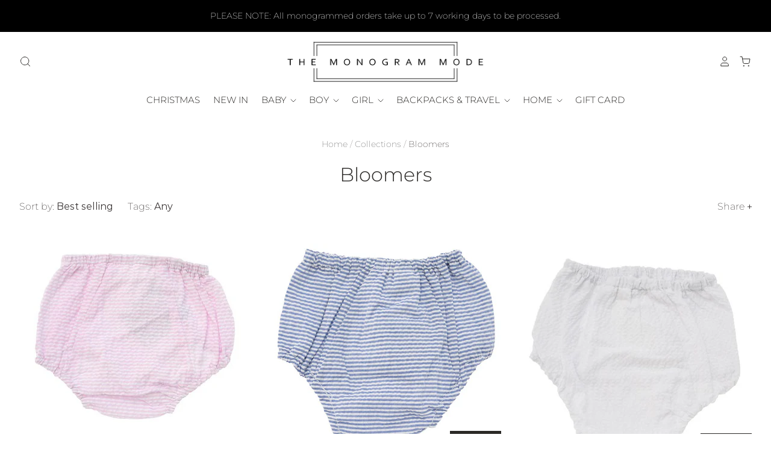

--- FILE ---
content_type: text/css
request_url: https://themonogrammode.com/cdn/shop/t/9/assets/custom.scss.css?v=179354789788172997201623834562
body_size: 109
content:
.lds-ellipsis{display:inline-block;position:relative;width:80px;height:80px}.lds-ellipsis div{position:absolute;top:33px;width:13px;height:13px;border-radius:50%;background:#3d3838;animation-timing-function:cubic-bezier(0,1,1,0)}.transparent{opacity:.5}.lds-ellipsis div:nth-child(1){left:8px;animation:lds-ellipsis1 .6s infinite}.lds-ellipsis div:nth-child(2){left:8px;animation:lds-ellipsis2 .6s infinite}.lds-ellipsis div:nth-child(3){left:32px;animation:lds-ellipsis2 .6s infinite}.lds-ellipsis div:nth-child(4){left:56px;animation:lds-ellipsis3 .6s infinite}@keyframes lds-ellipsis1{0%{transform:scale(0)}to{transform:scale(1)}}@keyframes lds-ellipsis3{0%{transform:scale(1)}to{transform:scale(0)}}@keyframes lds-ellipsis2{0%{transform:translate(0)}to{transform:translate(24px)}}.cart-loading{display:none;position:absolute;width:100%;height:calc(100% - 150px);margin-top:40px;background:#fff9;z-index:11;pointer-events:auto}.cart-loading .lds-ellipsis{position:absolute;top:50%;left:50%;transform:translate(-50%,-50%)}.product-personalizer{text-align:center}.cart-item-product{position:relative}.checkout-button.disabled{opacity:.7;pointer-events:none!important}.checkout-button .cart-checkout-button{min-height:42px}.checkout-button>*{display:inline-block;vertical-align:top}.checkout-button>*.cart-additional-buttons{min-width:240px}.checkout-button>* .dynamic-checkout__content{float:none;margin-top:0}.checkout-button>* .dynamic-checkout__content *{margin-bottom:0!important}.cart-tools{width:40%}.cart-checkout{width:60%}.cart-message{margin:0 0 15px}.cart-item-product>.giftwrap_option{margin-left:120px}.individual_giftbox{display:none}.individual_giftbox.shown{display:block}.giftwrap_wrapper{text-align:center;background:#f0f9fb;padding:20px 10px 10px;border:1px solid #c2d6da;position:relative;z-index:13}.giftwrap_wrapper h3{font-weight:700;font-size:18px;margin:0}.giftwrap_wrapper p{margin:0 0 7px;font-size:14px;font-weight:300}.giftwrap_wrapper .giftwrap_option{display:inline-block;margin-bottom:7px;margin-left:30px}.giftwrap_wrapper .giftwrap_option:first-child{margin-left:0}.giftwrap_wrapper .giftwrap_option input,.giftwrap_wrapper .giftwrap_option label{vertical-align:middle;display:inline-block}.giftwrap_wrapper .giftwrap_option label{font-size:14px;margin-left:5px;font-weight:300}.pxs-rich-text{padding-top:25px;padding-bottom:35px}@media (min-width: 720px){.pxs-rich-text{padding-top:20px;padding-bottom:50px}}
/*# sourceMappingURL=/cdn/shop/t/9/assets/custom.scss.css.map?v=179354789788172997201623834562 */


--- FILE ---
content_type: text/javascript
request_url: https://themonogrammode.com/cdn/shop/t/9/assets/globopreorder_params.js?v=150978054311980699151623834541
body_size: 256
content:
var GPOParams={id:9897,shop_id:9883,button_title:"Pre Order",button_description:"We will fulfill the item as soon as it becomes available",not_available_message:"Not available for Pre order",order_tag:"pre-order",preorder_stock_limited_message:"Only :stock items left in stock.",preorder_avaiable_message:"Available on:",line_property_name:"Pre-order item",products:{"4041088761901":{id:546687,shop_id:9883,product_id:4041088761901,variant_id:0,button_text:"Pre Order",button_description:"Items due in stock by 10 July. Orders will be processed as soon as they are in stock.",show_timer:0,available_auto:0,status:0,auto_enable_status:0,variants:{"29959119405101":{id:546688,shop_id:9883,product_id:4041088761901,variant_id:29959119405101,button_text:"Pre Order",button_description:"Items due in stock by 10 July. Orders will be processed as soon as they are in stock.",show_timer:0,available_auto:0,status:0,auto_enable_status:3}}},"4637130031163":{variants:{"32663643226171":{id:546692,shop_id:9883,product_id:4637130031163,variant_id:32663643226171,button_description:"Items due in stock by 10 July. Orders will be processed as soon as they are in stock.",show_timer:0,available_auto:0,status:0,auto_enable_status:0}}},"4637129965627":{variants:{"32663642669115":{id:546693,shop_id:9883,product_id:4637129965627,variant_id:32663642669115,button_description:"Items due in stock by 10 July. Orders will be processed as soon as they are in stock.",show_timer:0,available_auto:0,status:0,auto_enable_status:0}}},"4637129834555":{variants:{"32663642505275":{id:546694,shop_id:9883,product_id:4637129834555,variant_id:32663642505275,button_description:"Items due in stock by 10 July. Orders will be processed as soon as they are in stock.",show_timer:0,available_auto:0,status:0,auto_enable_status:0}}},"4637128720443":{variants:{"32663637098555":{id:546695,shop_id:9883,product_id:4637128720443,variant_id:32663637098555,button_description:"Items due in stock by 10 July. Orders will be processed as soon as they are in stock.",show_timer:0,available_auto:0,status:0,auto_enable_status:0},"32663637131323":{id:546696,shop_id:9883,product_id:4637128720443,variant_id:32663637131323,button_description:"Items due in stock by 10 July. Orders will be processed as soon as they are in stock.",show_timer:0,available_auto:0,status:0,auto_enable_status:0}}},"4637128622139":{variants:{"32663636017211":{id:546697,shop_id:9883,product_id:4637128622139,variant_id:32663636017211,button_description:"Items due in stock by 10 July. Orders will be processed as soon as they are in stock.",show_timer:0,available_auto:0,status:0,auto_enable_status:0},"32663636049979":{id:546698,shop_id:9883,product_id:4637128622139,variant_id:32663636049979,button_description:"Items due in stock by 10 July. Orders will be processed as soon as they are in stock.",show_timer:0,available_auto:0,status:0,auto_enable_status:0}}},"4041088827437":{id:546709,shop_id:9883,product_id:4041088827437,variant_id:0,button_description:"Items due in stock by 10 July. Orders will be processed as soon as they are in stock.",show_timer:0,available_auto:0,status:0,auto_enable_status:0,variants:{"29959119536173":{id:546710,shop_id:9883,product_id:4041088827437,variant_id:29959119536173,button_description:"Items due in stock by 10 July. Orders will be processed as soon as they are in stock.",show_timer:0,available_auto:0,status:0,auto_enable_status:3}}},"4041088663597":{variants:{"29959119306797":{id:564101,shop_id:9883,product_id:4041088663597,variant_id:29959119306797,show_timer:0,available_auto:0,status:1,auto_enable_status:0}}},"5387043799208":{variants:{"35060130054312":{id:564102,shop_id:9883,product_id:5387043799208,variant_id:35060130054312,show_timer:0,available_auto:0,status:1,auto_enable_status:0}}},"5387037049000":{variants:{"35060120420520":{id:564103,shop_id:9883,product_id:5387037049e3,variant_id:35060120420520,show_timer:0,available_auto:0,status:1,auto_enable_status:0}}},"5387026759848":{variants:{"35060104954024":{id:564104,shop_id:9883,product_id:5387026759848,variant_id:35060104954024,show_timer:0,available_auto:0,status:1,auto_enable_status:0}}},"4041088729133":{variants:{"29959119339565":{id:564105,shop_id:9883,product_id:4041088729133,variant_id:29959119339565,show_timer:0,available_auto:0,status:1,auto_enable_status:0}}},"5362305532072":{variants:{"34960653090984":{id:564106,shop_id:9883,product_id:5362305532072,variant_id:34960653090984,show_timer:0,available_auto:0,status:1,auto_enable_status:0}}},"4343671586875":{variants:{"31137773846587":{id:671774,shop_id:9883,product_id:4343671586875,variant_id:31137773846587,limit:0,button_description:"For delivery by 30 October",show_timer:0,available_auto:0,status:1,auto_enable_status:0}}},"4343671619643":{variants:{"31137773879355":{id:671775,shop_id:9883,product_id:4343671619643,variant_id:31137773879355,limit:0,button_description:"For delivery by 30 October",show_timer:0,available_auto:0,status:1,auto_enable_status:0}}},"4478261526587":{variants:{"31806875009083":{id:671776,shop_id:9883,product_id:4478261526587,variant_id:31806875009083,limit:0,button_description:"For delivery by 30 October",show_timer:0,available_auto:0,status:1,auto_enable_status:0}}},"4478261624891":{variants:{"31806875533371":{id:671777,shop_id:9883,product_id:4478261624891,variant_id:31806875533371,limit:0,button_description:"For delivery by 30 October",show_timer:0,available_auto:0,status:1,auto_enable_status:0}}},"4343671914555":{variants:{"31137774469179":{id:671778,shop_id:9883,product_id:4343671914555,variant_id:31137774469179,limit:0,button_description:"For delivery by 30 October",show_timer:0,available_auto:0,status:1,auto_enable_status:0}}},"4820997603387":{variants:{"33462841409595":{id:794504,shop_id:9883,product_id:4820997603387,variant_id:33462841409595,limit:0,button_description:"Bath Sheets back in stock 30 October. All pre-orders will be processed when stock is available.",started_at:159953106e4,finished_at:160402026e4,show_timer:0,available_auto:0,available_quantity:50,status:1,auto_enable_status:0},"33462843834427":{id:794505,shop_id:9883,product_id:4820997603387,variant_id:33462843834427,limit:0,button_description:"Bath Sheets back in stock 30 October. All pre-orders will be processed when stock is available.",show_timer:0,available_auto:0,status:0,auto_enable_status:0},"33462846095419":{id:794506,shop_id:9883,product_id:4820997603387,variant_id:33462846095419,limit:0,button_description:"Bath Sheets back in stock 30 October. All pre-orders will be processed when stock is available.",show_timer:0,available_auto:0,status:0,auto_enable_status:0},"33462847569979":{id:794508,shop_id:9883,product_id:4820997603387,variant_id:33462847569979,limit:0,button_description:"Bath Sheets back in stock 30 October. All pre-orders will be processed when stock is available.",show_timer:0,available_auto:0,status:0,auto_enable_status:0}}},"4821009891387":{variants:{"33462899507259":{id:794863,shop_id:9883,product_id:4821009891387,variant_id:33462899507259,limit:0,button_description:"Bath Sheets back in stock 30 October. All pre-orders will be processed when stock is available.",started_at:15995322e5,finished_at:16040214e5,show_timer:0,available_auto:0,status:1,auto_enable_status:0},"33462903767099":{id:794864,shop_id:9883,product_id:4821009891387,variant_id:33462903767099,limit:0,button_description:"Bath Sheets back in stock 30 October. All pre-orders will be processed when stock is available.",show_timer:0,available_auto:0,status:0,auto_enable_status:0},"33462918774843":{id:794865,shop_id:9883,product_id:4821009891387,variant_id:33462918774843,limit:0,button_description:"Bath Sheets back in stock 30 October. All pre-orders will be processed when stock is available.",show_timer:0,available_auto:0,status:0,auto_enable_status:0},"33462920478779":{id:794866,shop_id:9883,product_id:4821009891387,variant_id:33462920478779,limit:0,button_description:"Bath Sheets back in stock 30 October. All pre-orders will be processed when stock is available.",show_timer:0,available_auto:0,status:0,auto_enable_status:0}}},"4820999929915":{variants:{"33462855172155":{id:794867,shop_id:9883,product_id:4820999929915,variant_id:33462855172155,limit:0,button_description:"Bath Sheets back in stock 30 October. All pre-orders will be processed when stock is available.",started_at:15995319e5,finished_at:16040211e5,show_timer:0,available_auto:0,available_quantity:50,status:1,auto_enable_status:0},"33462857433147":{id:794868,shop_id:9883,product_id:4820999929915,variant_id:33462857433147,limit:0,button_description:"Bath Sheets back in stock 30 October. All pre-orders will be processed when stock is available.",show_timer:0,available_auto:0,status:0,auto_enable_status:0},"33462859956283":{id:794869,shop_id:9883,product_id:4820999929915,variant_id:33462859956283,limit:0,button_description:"Bath Sheets back in stock 30 October. All pre-orders will be processed when stock is available.",show_timer:0,available_auto:0,status:0,auto_enable_status:0},"33462861234235":{id:794870,shop_id:9883,product_id:4820999929915,variant_id:33462861234235,limit:0,button_description:"Bath Sheets back in stock 30 October. All pre-orders will be processed when stock is available.",show_timer:0,available_auto:0,status:0,auto_enable_status:0}}},"4053268725805":{variants:{"33462677405755":{id:794872,shop_id:9883,product_id:4053268725805,variant_id:33462677405755,limit:0,button_description:"Bath Sheets back in stock 30 October. All pre-orders will be processed when stock is available.",started_at:159953202e4,finished_at:160402122e4,show_timer:0,available_auto:0,available_quantity:50,status:1,auto_enable_status:0},"33462694281275":{id:794873,shop_id:9883,product_id:4053268725805,variant_id:33462694281275,limit:0,button_description:"Bath Sheets back in stock 30 October. All pre-orders will be processed when stock is available.",show_timer:0,available_auto:0,status:0,auto_enable_status:0},"33462723969083":{id:794874,shop_id:9883,product_id:4053268725805,variant_id:33462723969083,limit:0,button_description:"Bath Sheets back in stock 30 October. All pre-orders will be processed when stock is available.",show_timer:0,available_auto:0,status:0,auto_enable_status:0},"33462732718139":{id:794875,shop_id:9883,product_id:4053268725805,variant_id:33462732718139,limit:0,button_description:"Bath Sheets back in stock 30 October. All pre-orders will be processed when stock is available.",show_timer:0,available_auto:0,status:0,auto_enable_status:0}}}}};
//# sourceMappingURL=/cdn/shop/t/9/assets/globopreorder_params.js.map?v=150978054311980699151623834541


--- FILE ---
content_type: text/javascript
request_url: https://themonogrammode.com/cdn/shop/t/9/assets/custom.js?v=83910062647013289291623834562
body_size: 119
content:
$(document).ready(function(){function updateCartGiftBox(type){$(".cart-loading").fadeIn(),$.ajax({url:"/cart",cache:!1,data:"view=ajax-table",dataType:"html",headers:{"cache-control":"no-cache"},success:function(response){$(".cart-items[data-cart-table]").fadeOut().remove(),$(".cart-loading").fadeOut(),$(response).insertAfter($(".giftwrap_wrapper")),console.log(type),console.log($(".giftwrap_wrapper").html()),type=="single"&&$(".individual_giftbox").show()},error:function(){location.reload()}})}$('input[name="giftwrap"]').change(function(){if($(this).val()=="single"){$('.giftwrap_wrapper input[type="radio"]').attr("disabled",!0);var _this=$(this),defaultText=$(this).data("text"),variantID=$(this).data("variant");$(".checkout-button").addClass("disabled"),_this.next().text("Adding option for each product..."),jQuery.getJSON("/cart.js",function(cart){for(i=0;i<cart.items.length;i++)if(cart.items[i].variant_id==variantID)$.ajax({url:"/cart/change.js",type:"post",dataType:"json",data:"quantity=0&id="+variantID,success:function(){_this.next().text(defaultText),$('.giftwrap_wrapper input[type="radio"]').attr("disabled",!1),$(".checkout-button").removeClass("disabled");var type2="single";updateCartGiftBox(type2)},error:function(XMLHttpRequest,textStatus){_this.next().text("An error is occured. Please try refreshing the page."),$('.giftwrap_wrapper input[type="radio"]').attr("disabled",!1),$(".checkout-button").removeClass("disabled")}});else{var type="single";updateCartGiftBox(type),_this.next().text(defaultText),$('.giftwrap_wrapper input[type="radio"]').attr("disabled",!1),$(".checkout-button").removeClass("disabled")}})}else if($(this).val()=="all"){$(".individual_giftbox").hide(),$('.giftwrap_wrapper input[type="radio"]').attr("disabled",!0);var _this=$(this),defaultText=$(this).data("text"),variantID=$(this).data("variant");$(".checkout-button").addClass("disabled"),_this.next().text("Wrapping your items..."),jQuery.getJSON("/cart.js",function(cart){for(i=0;i<cart.items.length;i++)if(cart.items[i].variant_id==variantID){$.ajax({url:"/cart/change.js",type:"post",dataType:"json",data:"quantity=0&id="+variantID,success:function(){$.ajax({type:"POST",url:"/cart/add.js",dataType:"json",data:"quantity=1&id="+variantID+"&properties[Type]=WrapAll",success:function(){_this.next().text(defaultText),$('.giftwrap_wrapper input[type="radio"]').attr("disabled",!1),$(".checkout-button").removeClass("disabled"),updateCartGiftBox()},error:function(XMLHttpRequest,textStatus){_this.next().text("An error is occured. Please try refreshing the page."),$('.giftwrap_wrapper input[type="radio"]').attr("disabled",!1),$(".checkout-button").removeClass("disabled"),$(".cart-loading").fadeOut()}})},error:function(XMLHttpRequest,textStatus){_this.next().text("An error is occured. Please try refreshing the page."),$('.giftwrap_wrapper input[type="radio"]').attr("disabled",!1),$(".checkout-button").removeClass("disabled"),$(".cart-loading").fadeOut()}});break}else $.ajax({type:"POST",url:"/cart/add.js",dataType:"json",data:"quantity=1&id="+variantID+"&properties[Type]=WrapAll",success:function(){_this.next().text(defaultText),$('.giftwrap_wrapper input[type="radio"]').attr("disabled",!1),$(".checkout-button").removeClass("disabled"),updateCartGiftBox()},error:function(XMLHttpRequest,textStatus){_this.next().text("An error is occured. Please try refreshing the page."),$('.giftwrap_wrapper input[type="radio"]').attr("disabled",!1),$(".checkout-button").removeClass("disabled"),$(".cart-loading").fadeOut()}})})}else{$(".individual_giftbox").hide(),$('.giftwrap_wrapper input[type="radio"]').attr("disabled",!0);var _this=$(this),defaultText=$(this).data("text"),variantID=$(this).data("variant");$(".checkout-button").addClass("disabled"),_this.next().text("Unwrapping your items..."),jQuery.getJSON("/cart.js",function(cart){for(i=0;i<cart.items.length;i++)cart.items[i].variant_id==variantID?$.ajax({url:"/cart/change.js",type:"post",dataType:"json",data:"quantity=0&id="+variantID,success:function(){_this.next().text(defaultText),$('.giftwrap_wrapper input[type="radio"]').attr("disabled",!1),$(".checkout-button").removeClass("disabled"),updateCartGiftBox()},error:function(XMLHttpRequest,textStatus){_this.next().text("An error is occured. Please try refreshing the page."),$('.giftwrap_wrapper input[type="radio"]').attr("disabled",!1),$(".checkout-button").removeClass("disabled"),$(".cart-loading").fadeOut()}}):(_this.next().text(defaultText),$('.giftwrap_wrapper input[type="radio"]').attr("disabled",!1),$(".checkout-button").removeClass("disabled"))})}}),$(document).on("change",'input[name="giftwrap_individual"]',function(){var defaultText=$(this).data("text"),variantID=$(this).data("variant"),productName=$(this).data("product-name"),checkbox=$(this);$(".checkout-button").addClass("disabled"),checkbox.attr("disabled",!0),this.checked?($(this).next().text("Wrapping your items..."),$.ajax({type:"POST",url:"/cart/add.js",dataType:"json",data:"quantity=1&id="+variantID+"&properties[Product]="+productName,success:function(){checkbox.next().text(defaultText),checkbox.removeAttr("disabled"),$(".checkout-button").removeClass("disabled");var type="single";updateCartGiftBox(type)},error:function(XMLHttpRequest,textStatus){checkbox.next().text("An error is occured. Please try refreshing the page."),checkbox.removeAttr("disabled"),$(".checkout-button").removeClass("disabled"),$(".cart-loading").fadeOut()}})):($(this).next().text("Unwrapping the gift box..."),$.ajax({url:"/cart/change.js",type:"post",dataType:"json",data:"quantity=0&id="+variantID,success:function(){checkbox.next().text(defaultText),checkbox.removeAttr("disabled"),$(".checkout-button").removeClass("disabled");var type="single";updateCartGiftBox(type)},error:function(XMLHttpRequest,textStatus){checkbox.next().text("An error is occured. Please try refreshing the page."),checkbox.removeAttr("disabled"),$(".checkout-button").removeClass("disabled"),$(".cart-loading").fadeOut()}}))})});
//# sourceMappingURL=/cdn/shop/t/9/assets/custom.js.map?v=83910062647013289291623834562
